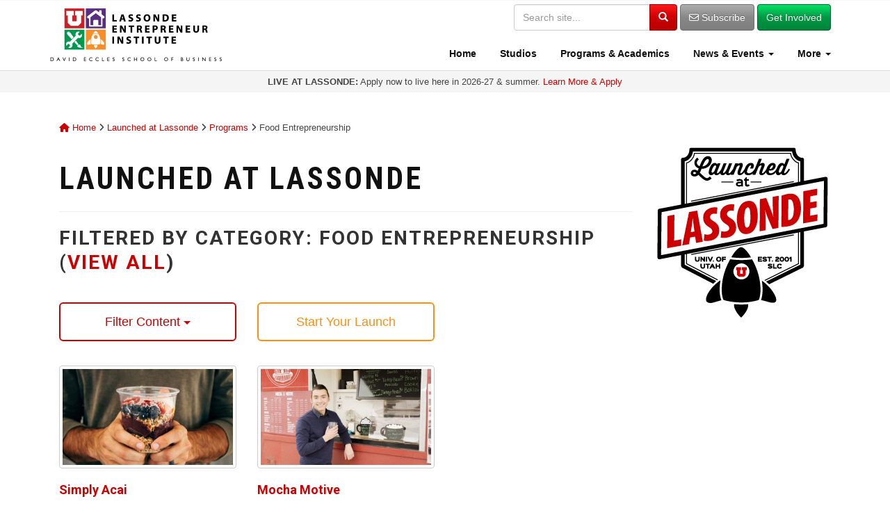

--- FILE ---
content_type: text/html; charset=UTF-8
request_url: https://lassonde.utah.edu/launched-categories/food-entrepreneurship/
body_size: 8216
content:
<!DOCTYPE html><html lang="en-US"><head><meta charset="UTF-8"><meta http-equiv="X-UA-Compatible" content="IE=edge"><meta name="viewport" content="width=device-width, initial-scale=1"><link rel="profile" href="http://gmpg.org/xfn/11"><link rel="pingback" href="https://lassonde.utah.edu/wp/xmlrpc.php"><meta name='robots' content='index, follow, max-image-preview:large, max-snippet:-1, max-video-preview:-1' /><link media="all" href="https://lassonde.utah.edu/wp/wp-content/cache/autoptimize/css/autoptimize_d24e37786a1ed5ab764647c0104d26df.css" rel="stylesheet"><title>Food Entrepreneurship Archives | Lassonde Entrepreneur Institute | University of Utah</title><link rel="canonical" href="https://lassonde.utah.edu/launched-categories/food-entrepreneurship/" /><meta property="og:locale" content="en_US" /><meta property="og:type" content="article" /><meta property="og:title" content="Food Entrepreneurship Archives | Lassonde Entrepreneur Institute | University of Utah" /><meta property="og:url" content="https://lassonde.utah.edu/launched-categories/food-entrepreneurship/" /><meta property="og:site_name" content="Lassonde Entrepreneur Institute | University of Utah" /><meta property="og:image" content="https://lassonde.utah.edu/wp/wp-content/uploads/2019/07/Lassonde-general_Lassonde-social-media-program-logos-080417v3.jpg" /><meta property="og:image:width" content="1200" /><meta property="og:image:height" content="630" /><meta property="og:image:type" content="image/jpeg" /><meta name="twitter:card" content="summary_large_image" /><meta name="twitter:site" content="@LassondeInst" /> <script type="application/ld+json" class="yoast-schema-graph">{"@context":"https://schema.org","@graph":[{"@type":"CollectionPage","@id":"https://lassonde.utah.edu/launched-categories/food-entrepreneurship/","url":"https://lassonde.utah.edu/launched-categories/food-entrepreneurship/","name":"Food Entrepreneurship Archives | Lassonde Entrepreneur Institute | University of Utah","isPartOf":{"@id":"https://lassonde.utah.edu/#website"},"primaryImageOfPage":{"@id":"https://lassonde.utah.edu/launched-categories/food-entrepreneurship/#primaryimage"},"image":{"@id":"https://lassonde.utah.edu/launched-categories/food-entrepreneurship/#primaryimage"},"thumbnailUrl":"https://lassonde.utah.edu/wp/wp-content/uploads/2019/11/IMG_4686.jpg","breadcrumb":{"@id":"https://lassonde.utah.edu/launched-categories/food-entrepreneurship/#breadcrumb"},"inLanguage":"en-US"},{"@type":"ImageObject","inLanguage":"en-US","@id":"https://lassonde.utah.edu/launched-categories/food-entrepreneurship/#primaryimage","url":"https://lassonde.utah.edu/wp/wp-content/uploads/2019/11/IMG_4686.jpg","contentUrl":"https://lassonde.utah.edu/wp/wp-content/uploads/2019/11/IMG_4686.jpg","width":6000,"height":4000,"caption":"Simply Acai"},{"@type":"BreadcrumbList","@id":"https://lassonde.utah.edu/launched-categories/food-entrepreneurship/#breadcrumb","itemListElement":[{"@type":"ListItem","position":1,"name":"Home","item":"https://lassonde.utah.edu/"},{"@type":"ListItem","position":2,"name":"Programs","item":"https://lassonde.utah.edu/launched-categories/programs/"},{"@type":"ListItem","position":3,"name":"Food Entrepreneurship"}]},{"@type":"WebSite","@id":"https://lassonde.utah.edu/#website","url":"https://lassonde.utah.edu/","name":"Lassonde Entrepreneur Institute | University of Utah","description":"","publisher":{"@id":"https://lassonde.utah.edu/#organization"},"potentialAction":[{"@type":"SearchAction","target":{"@type":"EntryPoint","urlTemplate":"https://lassonde.utah.edu/?s={search_term_string}"},"query-input":{"@type":"PropertyValueSpecification","valueRequired":true,"valueName":"search_term_string"}}],"inLanguage":"en-US"},{"@type":"Organization","@id":"https://lassonde.utah.edu/#organization","name":"Lassonde Entrepreneur Institute | University of Utah","url":"https://lassonde.utah.edu/","logo":{"@type":"ImageObject","inLanguage":"en-US","@id":"https://lassonde.utah.edu/#/schema/logo/image/","url":"https://lassonde.utah.edu/wp/wp-content/uploads/2024/03/Lassonde-Institute-icons-logo-vertical-032224-620pm_RGB_padded-scaled.jpg","contentUrl":"https://lassonde.utah.edu/wp/wp-content/uploads/2024/03/Lassonde-Institute-icons-logo-vertical-032224-620pm_RGB_padded-scaled.jpg","width":2560,"height":2560,"caption":"Lassonde Entrepreneur Institute | University of Utah"},"image":{"@id":"https://lassonde.utah.edu/#/schema/logo/image/"},"sameAs":["https://www.facebook.com/LassondeInstitute","https://x.com/LassondeInst","http://instagram.com/lassondeinstitute","https://linkedin.com/company/lassonde-entrepreneur-institute","https://www.youtube.com/user/LassondeInstitute"]}]}</script> <link rel='dns-prefetch' href='//use.fontawesome.com' /><link rel='dns-prefetch' href='//v0.wordpress.com' /><link rel='preconnect' href='//c0.wp.com' /><link rel="alternate" type="application/rss+xml" title="Lassonde Entrepreneur Institute | University of Utah &raquo; Feed" href="https://lassonde.utah.edu/feed/" /><link rel="alternate" type="application/rss+xml" title="Lassonde Entrepreneur Institute | University of Utah &raquo; Comments Feed" href="https://lassonde.utah.edu/comments/feed/" /><link rel="alternate" type="application/rss+xml" title="Lassonde Entrepreneur Institute | University of Utah &raquo; Food Entrepreneurship Category Feed" href="https://lassonde.utah.edu/launched-categories/food-entrepreneurship/feed/" /><link rel='stylesheet' id='font-awesome-official-css' href='https://use.fontawesome.com/releases/v6.5.2/css/all.css' type='text/css' media='all' integrity="sha384-PPIZEGYM1v8zp5Py7UjFb79S58UeqCL9pYVnVPURKEqvioPROaVAJKKLzvH2rDnI" crossorigin="anonymous" /><link rel='stylesheet' id='font-awesome-official-v4shim-css' href='https://use.fontawesome.com/releases/v6.5.2/css/v4-shims.css' type='text/css' media='all' integrity="sha384-XyvK/kKwgVW+fuRkusfLgfhAMuaxLPSOY8W7wj8tUkf0Nr2WGHniPmpdu+cmPS5n" crossorigin="anonymous" /> <script type="text/javascript" src="https://lassonde.utah.edu/wp/wp-includes/js/jquery/jquery.min.js?ver=3.7.1" id="jquery-core-js"></script> <link rel="https://api.w.org/" href="https://lassonde.utah.edu/wp-json/" /><link rel="EditURI" type="application/rsd+xml" title="RSD" href="https://lassonde.utah.edu/wp/xmlrpc.php?rsd" /> <!--[if lt IE 9]> <script src="https://lassonde.utah.edu/wp/wp-content/themes/lassonde/inc/js/html5shiv.min.js"></script> <script src="https://lassonde.utah.edu/wp/wp-content/themes/lassonde/inc/js/respond.min.js"></script> <![endif]--><link rel="icon" href="https://lassonde.utah.edu/wp/wp-content/uploads/2024/05/cropped-Lassonde-Institute-social-media-logo-052019_1000x1000-32x32.png" sizes="32x32" /><link rel="icon" href="https://lassonde.utah.edu/wp/wp-content/uploads/2024/05/cropped-Lassonde-Institute-social-media-logo-052019_1000x1000-192x192.png" sizes="192x192" /><link rel="apple-touch-icon" href="https://lassonde.utah.edu/wp/wp-content/uploads/2024/05/cropped-Lassonde-Institute-social-media-logo-052019_1000x1000-180x180.png" /><meta name="msapplication-TileImage" content="https://lassonde.utah.edu/wp/wp-content/uploads/2024/05/cropped-Lassonde-Institute-social-media-logo-052019_1000x1000-270x270.png" /><link href="https://fonts.googleapis.com/css?family=Roboto:400,700|Roboto+Condensed:400,700" rel="stylesheet"> <!--[if lte IE 8]><link href="https://lassonde.utah.edu/wp/wp-content/themes/lassonde/inc/css/ie8-and-down.css" rel="stylesheet"> <![endif]--> <!--[if lte IE 7]><link href="https://lassonde.utah.edu/wp/wp-content/themes/lassonde/inc/css/ie7-and-down.css" rel="stylesheet"><link href="https://lassonde.utah.edu/wp/wp-content/themes/lassonde/inc/fonts/font-awesome-ie7.min.css"> <![endif]-->  <script>(function(w,d,s,l,i){w[l]=w[l]||[];w[l].push({'gtm.start':
new Date().getTime(),event:'gtm.js'});var f=d.getElementsByTagName(s)[0],
j=d.createElement(s),dl=l!='dataLayer'?'&l='+l:'';j.async=true;j.src=
'https://www.googletagmanager.com/gtm.js?id='+i+dl;f.parentNode.insertBefore(j,f);
})(window,document,'script','dataLayer','GTM-NCXKZFK');</script> </head><body class="archive tax-launched-categories term-food-entrepreneurship term-410 wp-theme-lassonde group-blog"> <noscript><iframe src="https://www.googletagmanager.com/ns.html?id=GTM-NCXKZFK"
height="0" width="0" style="display:none;visibility:hidden"></iframe></noscript><div id="page" class="hfeed site"><nav class="navbar navbar-default navbar-fixed-top" role="navigation"><div class="container"><div class="navbar-header" > <button type="button" class="navbar-toggle" data-toggle="collapse" data-target="#navbar-ex1-collapse"> <span class="sr-only">Toggle navigation</span> <span class="icon-bar"></span> <span class="icon-bar"></span> <span class="icon-bar"></span> </button><div id="logo"> <a href="https://lassonde.utah.edu/"><img src="https://lassonde.utah.edu/wp/wp-content/themes/lassonde/img/Lassonde-Institute-icons-logo-031919_RGB_500px-min.png" alt="Lassonde Entrepreneur Institute" class="img-responsive logo-full" /></a></div></div><div class="collapse navbar-collapse" id="navbar-ex1-collapse"><div class="header-search"><form method="get" class="navbar-form form-search form-inline" action="https://lassonde.utah.edu/" style="border: none;"><div class="input-group"> <input type="text" class="form-control search-query" placeholder="Search site..." value="" name="s"> <span class="input-group-btn"> <button type="submit" class="btn btn-primary" name="submit" id="searchsubmit" value="Search"><span class="glyphicon glyphicon-search"></span></button> </span></div><div class="visible-sm" style="height: 5px;"></div> <a href="/subscribe" class="btn btn-default hidden-xs"><i class="fa fa-envelope-o" aria-hidden="true"></i> Subscribe</a> <a href="/getinvolved" class="btn btn-success hidden-xs">Get Involved</a><div class="row visible-xs"><div class="col-xs-6" style="padding-right: 5px;"> <a href="/subscribe" id="subscribe-btn" class="btn btn-default btn-block" style="margin: 10px 0 0 0;"><i class="fa fa-envelope-o" aria-hidden="true"></i> Subscribe</a></div><div class="col-xs-6" style="padding-left: 5px;"> <a href="/getinvolved" class="btn btn-success btn-block" style="margin: 10px 0 0 0;">Get Involved</a></div></div></form></div><div class="menu-menu-1-container"><ul id="menu-menu-1" class="nav navbar-nav"><li id="menu-item-6288" class="menu-item menu-item-type-post_type menu-item-object-page menu-item-home menu-item-6288"><a title="Home" href="https://lassonde.utah.edu/"><span class="glyphicon Lassonde Entrepreneur Institute at the University of Utah"></span>&nbsp;Home</a></li><li id="menu-item-4181" class="menu-item menu-item-type-post_type menu-item-object-page menu-item-4181"><a title="Studios" href="https://lassonde.utah.edu/studios/"><span class="glyphicon Lassonde Studios"></span>&nbsp;Studios</a></li><li id="menu-item-8" class="menu-item menu-item-type-post_type menu-item-object-page menu-item-8"><a title="Programs &amp; Academics" href="https://lassonde.utah.edu/directory/"><span class="glyphicon Entrepreneurship Programs &#038; Academic Opportunities"></span>&nbsp;Programs &#038; Academics</a></li><li id="menu-item-31171" class="menu-item menu-item-type-custom menu-item-object-custom menu-item-has-children menu-item-31171 dropdown"><a title="News &amp; Events" href="#" data-toggle="dropdown" class="dropdown-toggle"><span class="glyphicon Get the Latest News &#038; Events at Lassonde"></span>&nbsp;News &#038; Events <span class="caret"></span></a><ul role="menu" class=" dropdown-menu"><li id="menu-item-40" class="menu-item menu-item-type-post_type menu-item-object-page current_page_parent menu-item-40"><a title="News" href="https://lassonde.utah.edu/news/"><span class="glyphicon Find Latest News, Announcements, Resources &#038; More"></span>&nbsp;News</a></li><li id="menu-item-40654" class="menu-item menu-item-type-post_type menu-item-object-page menu-item-40654"><a title="Events Calendar" href="https://lassonde.utah.edu/calendar/"><span class="glyphicon Upcoming Events &#038; Program Deadlines"></span>&nbsp;Events Calendar</a></li><li id="menu-item-31172" class="menu-item menu-item-type-custom menu-item-object-custom menu-item-31172"><a title="Launched at Lassonde" href="/launched/"><span class="glyphicon Learn About Our Student Success Stories"></span>&nbsp;Launched at Lassonde</a></li></ul></li><li id="menu-item-31044" class="menu-item menu-item-type-custom menu-item-object-custom menu-item-has-children menu-item-31044 dropdown"><a title="More" href="#" data-toggle="dropdown" class="dropdown-toggle"><span class="glyphicon More"></span>&nbsp;More <span class="caret"></span></a><ul role="menu" class=" dropdown-menu"><li id="menu-item-2735" class="menu-item menu-item-type-post_type menu-item-object-page menu-item-2735"><a title="About" href="https://lassonde.utah.edu/about/"><span class="glyphicon Learn about the Lassonde Entrepreneur Institute"></span>&nbsp;About</a></li><li id="menu-item-6652" class="menu-item menu-item-type-post_type menu-item-object-page menu-item-6652"><a title="Contact" href="https://lassonde.utah.edu/contact/"><span class="glyphicon Contact the Lassonde Entrepreneur Institute"></span>&nbsp;Contact</a></li><li id="menu-item-31170" class="menu-item menu-item-type-custom menu-item-object-custom menu-item-31170"><a title="People" href="/contact/people/"><span class="glyphicon Find Contact Info for People &#038; Programs"></span>&nbsp;People</a></li><li id="menu-item-40655" class="menu-item menu-item-type-post_type menu-item-object-page menu-item-40655"><a title="Give" href="https://lassonde.utah.edu/about/give/"><span class="glyphicon Support the Lassonde Entrepreneur Institute"></span>&nbsp;Give</a></li></ul></li></ul></div><div class="visible-xs" style="height: 10px;"></div></div></div></nav><div class="container-fluid text-center" style="background: #f5f5f5; padding: 8px; font-size: 13px; line-height: 1.2em;"> <strong>LIVE AT LASSONDE:</strong> Apply now to live here in 2026-27 & summer. <a href="http://lassonde.utah.edu/studios/?utm_source=website-announcement-alert&utm_medium=web&utm_campaign=top%20alert">Learn More & Apply</a></div><div id="content" class="site-content container"><section id="primary" class="content-area col-md-12"><div class="breadcrumb" xmlns:v="http://rdf.data-vocabulary.org/#"> <span typeof="v:Breadcrumb"><a rel="v:url" property="v:title" title="Go to Lassonde Entrepreneur Institute | University of Utah." href="https://lassonde.utah.edu" class="home"><i class="fa fa-home"></i> Home</a></span> <i class="fa fa-angle-right"></i> <span property="itemListElement" typeof="ListItem"><a property="item" typeof="WebPage" title="Go to Launched at Lassonde." href="https://lassonde.utah.edu/launched/" class="archive post-launched-archive"><span property="name">Launched at Lassonde</span></a><meta property="position" content="2"></span> <i class="fa fa-angle-right"></i> <span property="itemListElement" typeof="ListItem"><a property="item" typeof="WebPage" title="Go to the Programs Category archives." href="https://lassonde.utah.edu/launched-categories/programs/" class="taxonomy launched-categories"><span property="name">Programs</span></a><meta property="position" content="3"></span> <i class="fa fa-angle-right"></i> <span property="itemListElement" typeof="ListItem"><span property="name">Food Entrepreneurship</span><meta property="position" content="4"></span></div><main id="main" class="site-main" role="main"><div class="row" style="margin-bottom:  30px;"><div class="col-md-3  col-md-push-9 text-center"> <a href="/launched/"><img src="https://lassonde.utah.edu/wp/wp-content/uploads/2017/04/Launched-at-Lassonde-logo-min.png" alt="Launched at Lassonde"/></a></div><div class="col-md-9 col-md-pull-3"><header class="page-header"><h1 class="page-title">Launched at Lassonde</h1></header><h2>Filtered by Category: Food Entrepreneurship (<a href="https://lassonde.utah.edu/launched">View All</a>)</h2> <br><div class="row btn-series"><div class="col-lg-4 col-sm-6"><div class="dropdown"> <button class="btn btn-lg dropdown-toggle ghost-red btn-block" type="button" id="dropdownMenu1" data-toggle="dropdown" aria-haspopup="true" aria-expanded="true" style="margin-bottom: 5px;"> Filter Content <span class="caret"></span> </button><ul class="dropdown-menu" aria-labelledby="dropdownMenu1"><li class='cat-item-all'><a href='https://lassonde.utah.edu/launched/'>All</a></li><li class="cat-item cat-item-129"><a href="https://lassonde.utah.edu/launched-categories/industries/">Industries</a><ul class='children'><li class="cat-item cat-item-219"><a href="https://lassonde.utah.edu/launched-categories/arts/">Arts</a></li><li class="cat-item cat-item-107"><a href="https://lassonde.utah.edu/launched-categories/consumer-products/">Consumer Products</a></li><li class="cat-item cat-item-457"><a href="https://lassonde.utah.edu/launched-categories/entertainment/">Entertainment</a></li><li class="cat-item cat-item-106"><a href="https://lassonde.utah.edu/launched-categories/health-care/">Health Care</a></li><li class="cat-item cat-item-128"><a href="https://lassonde.utah.edu/launched-categories/other-industries/">Other Industries</a></li><li class="cat-item cat-item-109"><a href="https://lassonde.utah.edu/launched-categories/services/">Services</a></li><li class="cat-item cat-item-111"><a href="https://lassonde.utah.edu/launched-categories/technology/">Technology</a></li></ul></li><li class="cat-item cat-item-99"><a href="https://lassonde.utah.edu/launched-categories/other/">Other Launch Stories</a></li><li class="cat-item cat-item-132 current-cat-parent current-cat-ancestor"><a href="https://lassonde.utah.edu/launched-categories/programs/">Programs</a><ul class='children'><li class="cat-item cat-item-218"><a href="https://lassonde.utah.edu/launched-categories/academics/">Academics</a></li><li class="cat-item cat-item-133"><a href="https://lassonde.utah.edu/launched-categories/bench-to-bedside/">Bench to Bedside</a></li><li class="cat-item cat-item-184"><a href="https://lassonde.utah.edu/launched-categories/company-launch/">Company Launch</a></li><li class="cat-item cat-item-454"><a href="https://lassonde.utah.edu/launched-categories/entrepreneur-club/">Entrepreneur Club</a></li><li class="cat-item cat-item-410 current-cat"><a aria-current="page" href="https://lassonde.utah.edu/launched-categories/food-entrepreneurship/">Food Entrepreneurship</a></li><li class="cat-item cat-item-144"><a href="https://lassonde.utah.edu/launched-categories/foundry/">Foundry</a></li><li class="cat-item cat-item-134"><a href="https://lassonde.utah.edu/launched-categories/get-seeded/">Get Seeded</a></li><li class="cat-item cat-item-135"><a href="https://lassonde.utah.edu/launched-categories/hs-utah-entrepreneur-challenge/">HS Utah Entrepreneur Challenge</a></li><li class="cat-item cat-item-145"><a href="https://lassonde.utah.edu/launched-categories/innovation-scholar/">Innovation Scholar</a></li><li class="cat-item cat-item-181"><a href="https://lassonde.utah.edu/launched-categories/lassonde-400/">Lassonde 400</a></li><li class="cat-item cat-item-436"><a href="https://lassonde.utah.edu/launched-categories/lassonde-founders/">Lassonde Founders</a></li><li class="cat-item cat-item-255"><a href="https://lassonde.utah.edu/launched-categories/make-program/">Make Program</a></li><li class="cat-item cat-item-421"><a href="https://lassonde.utah.edu/launched-categories/master-of-business-creation/">Master of Business Creation</a></li><li class="cat-item cat-item-136"><a href="https://lassonde.utah.edu/launched-categories/new-venture-development/">New Venture Development</a></li><li class="cat-item cat-item-137"><a href="https://lassonde.utah.edu/launched-categories/opportunity-quest/">Opportunity Quest</a></li><li class="cat-item cat-item-138"><a href="https://lassonde.utah.edu/launched-categories/other-programs/">Other Programs</a></li><li class="cat-item cat-item-124"><a href="https://lassonde.utah.edu/launched-categories/utah-entrepreneur-challenge/">Utah Entrepreneur Challenge</a></li></ul></li><li class="cat-item cat-item-97"><a href="https://lassonde.utah.edu/launched-categories/startups/">Startups</a></li></ul></div></div><div class="col-lg-4 col-sm-6"> <a href="/directory/" type="button" class="btn btn-lg btn-block ghost-orange">Start Your Launch</a></div></div></div></div><div id="launched"><div class="row"><div class="col-sm-3 single"><div class="thumbnail image-hover-item"> <a href="
 https://lassonde.utah.edu/simply-acai-bringing-u-students-acai-directly-from-brazil/                                " class="image-hover-link"><div class="image-hover"><div class="image-hover-content"> <i class="fa fa-link fa-3x"></i></div></div> <img width="730" height="410" src="https://lassonde.utah.edu/wp/wp-content/uploads/2019/11/IMG_4686-730x410.jpg" class="attachment-dazzling-featured size-dazzling-featured wp-post-image" alt="Simply Acai" decoding="async" loading="lazy" srcset="https://lassonde.utah.edu/wp/wp-content/uploads/2019/11/IMG_4686-730x410.jpg 730w, https://lassonde.utah.edu/wp/wp-content/uploads/2019/11/IMG_4686-1920x1080.jpg 1920w" sizes="auto, (max-width: 730px) 100vw, 730px" data-attachment-id="26730" data-permalink="https://lassonde.utah.edu/launched/simply-acai/img_4686/" data-orig-file="https://lassonde.utah.edu/wp/wp-content/uploads/2019/11/IMG_4686.jpg" data-orig-size="6000,4000" data-comments-opened="1" data-image-meta="{&quot;aperture&quot;:&quot;5&quot;,&quot;credit&quot;:&quot;&quot;,&quot;camera&quot;:&quot;Canon EOS Rebel T7i&quot;,&quot;caption&quot;:&quot;&quot;,&quot;created_timestamp&quot;:&quot;1571141042&quot;,&quot;copyright&quot;:&quot;&quot;,&quot;focal_length&quot;:&quot;50&quot;,&quot;iso&quot;:&quot;100&quot;,&quot;shutter_speed&quot;:&quot;0.0125&quot;,&quot;title&quot;:&quot;&quot;,&quot;orientation&quot;:&quot;0&quot;}" data-image-title="IMG_4686" data-image-description="" data-image-caption="" data-medium-file="https://lassonde.utah.edu/wp/wp-content/uploads/2019/11/IMG_4686-625x417.jpg" data-large-file="https://lassonde.utah.edu/wp/wp-content/uploads/2019/11/IMG_4686-970x647.jpg" /> </a></div><h5><a href="
 https://lassonde.utah.edu/simply-acai-bringing-u-students-acai-directly-from-brazil/                            ">Simply Acai</a></h5><p class="small">Bringing U students premium acai directly from Brazil.</p><p> <a href="https://lassonde.utah.edu/simply-acai-bringing-u-students-acai-directly-from-brazil/">Learn More</a></p><p class="entry-meta"> <i class="fa fa-calendar"></i> 2019&nbsp; <span class="cat-links"> <i class="fa fa-folder-open-o"></i> <a href="https://lassonde.utah.edu/launched-categories/food-entrepreneurship/" rel="tag">Food Entrepreneurship</a>, <a href="https://lassonde.utah.edu/launched-categories/services/" rel="tag">Services</a>, <a href="https://lassonde.utah.edu/launched-categories/startups/" rel="tag">Startups</a> </span></p></div><div class="col-sm-3 single"><div class="thumbnail image-hover-item"> <a href="
 https://lassonde.utah.edu/mocha-motive-a-student-run-mobile-cafe-serving-campus-beyond/                                " class="image-hover-link"><div class="image-hover"><div class="image-hover-content"> <i class="fa fa-link fa-3x"></i></div></div> <img width="730" height="410" src="https://lassonde.utah.edu/wp/wp-content/uploads/2019/07/7v5dJCM-1-730x410.jpg" class="attachment-dazzling-featured size-dazzling-featured wp-post-image" alt="" decoding="async" loading="lazy" srcset="https://lassonde.utah.edu/wp/wp-content/uploads/2019/07/7v5dJCM-1-730x410.jpg 730w, https://lassonde.utah.edu/wp/wp-content/uploads/2019/07/7v5dJCM-1-625x352.jpg 625w, https://lassonde.utah.edu/wp/wp-content/uploads/2019/07/7v5dJCM-1-970x546.jpg 970w, https://lassonde.utah.edu/wp/wp-content/uploads/2019/07/7v5dJCM-1-1920x1080.jpg 1920w" sizes="auto, (max-width: 730px) 100vw, 730px" data-attachment-id="25329" data-permalink="https://lassonde.utah.edu/7v5djcm-2/" data-orig-file="https://lassonde.utah.edu/wp/wp-content/uploads/2019/07/7v5dJCM-1.jpg" data-orig-size="2560,1440" data-comments-opened="1" data-image-meta="{&quot;aperture&quot;:&quot;0&quot;,&quot;credit&quot;:&quot;&quot;,&quot;camera&quot;:&quot;&quot;,&quot;caption&quot;:&quot;&quot;,&quot;created_timestamp&quot;:&quot;0&quot;,&quot;copyright&quot;:&quot;&quot;,&quot;focal_length&quot;:&quot;0&quot;,&quot;iso&quot;:&quot;0&quot;,&quot;shutter_speed&quot;:&quot;0&quot;,&quot;title&quot;:&quot;&quot;,&quot;orientation&quot;:&quot;0&quot;}" data-image-title="7v5dJCM" data-image-description="" data-image-caption="" data-medium-file="https://lassonde.utah.edu/wp/wp-content/uploads/2019/07/7v5dJCM-1-625x352.jpg" data-large-file="https://lassonde.utah.edu/wp/wp-content/uploads/2019/07/7v5dJCM-1-970x546.jpg" /> </a></div><h5><a href="
 https://lassonde.utah.edu/mocha-motive-a-student-run-mobile-cafe-serving-campus-beyond/                            ">Mocha Motive</a></h5><p class="small">A student-run mobile cafe serving the U campus and beyond.</p><p> <a href="https://lassonde.utah.edu/mocha-motive-a-student-run-mobile-cafe-serving-campus-beyond/">Learn More</a> | <a href="http://mochamotive.com/">Website</a></p><p class="entry-meta"> <i class="fa fa-calendar"></i> 2019&nbsp; <span class="cat-links"> <i class="fa fa-folder-open-o"></i> <a href="https://lassonde.utah.edu/launched-categories/food-entrepreneurship/" rel="tag">Food Entrepreneurship</a>, <a href="https://lassonde.utah.edu/launched-categories/services/" rel="tag">Services</a>, <a href="https://lassonde.utah.edu/launched-categories/startups/" rel="tag">Startups</a> </span></p></div></div></div></main></section></div><div id="footer-area"><div class="container footer-inner"><div class="footer-widget-area"><div class="col-md-4 col-md-push-8 footer-widget" role="complementary"><div id="join-section" class="anchor"></div><div id="text-4" class="widget widget_text"><h3 class="widgettitle">JOIN THE COMMUNITY</h3><div class="textwidget"><p>Welcome to the hub for student entrepreneurs and innovators at the University of Utah. Subscribe or follow us for news and announcements. <a href="/about-us"><strong>Learn More &rarr;</strong></a></p><form id="subscribe-form" action="https://go.pardot.com/l/356541/2020-12-07/2w2pj9q" method="post"><div class="form-group" style="margin-bottom: 5px"> <input class="form-control input" maxlength="200" name="first-name" required type="text" placeholder="First Name"></div><div class="form-group" style="margin-bottom: 5px"> <input class="form-control input" maxlength="200" name="last-name" required type="text" placeholder="Last Name"></div><div class="form-group" style="margin-bottom: 5px"> <input class="form-control input" maxlength="200" name="web_contact" required type="email" placeholder="Email"></div><div class="extra-field-group" style="position:absolute; left:-9999px; top: -9999px;"> <label for="website">Website</label> <input id="website" name="pardot_extra_field" autocomplete="off" type="text" placeholder="Website" tabindex="-1"> <label for="pardot_extra_field">Comments</label> <input id="pardot_extra_field" name="pardot_extra_field" autocomplete="off" type="text" placeholder="Comments" tabindex="-1"></div><div class="form-group" style="margin-bottom: 5px"> <button class="btn btn-primary btn-lg btn-block" type="submit">Get Updates</button></div></form></div></div> <br><div id="social" class="social"><ul><li><a href="http://instagram.com/lassondeinstitute" class="social-icon instagram" title="Follow us on Instagram" target="_blank"><i class="social_icon fa fa-instagram"></i></a></li><li><a href="https://linkedin.com/company/lassonde-entrepreneur-institute" class="social-icon LinkedIn" title="Follow us on linkedin" target="_blank"><i class="social_icon fa fa-linkedin"></i></a></li><li><a href="https://facebook.com/LassondeInstitute" class="social-icon facebook" title="Follow us on Facebook" target="_blank"><i class="social_icon fa fa-facebook"></i></a></li><li><a href="https://x.com/LassondeInst" class="social-icon x-twitter" title="Follow us on X" target="_blank"><i class="social_icon fa-brands fa-x-twitter"></i></a></li><li><a href="https://www.snapchat.com/add/lassondeinst" class="social-icon snapchat" title="Follow us on Snapchat" target="_blank"><i class="social_icon fa fa-snapchat-ghost"></i></a></li><li><a href="https://www.tiktok.com/@lassondeinstitute" class="social-icon youtube" title="Follow us on TikTok" target="_blank"><i class="social_icon fa-brands fa-tiktok"></i></a></li><li><a href="https://www.youtube.com/c/LassondeInstitute" class="social-icon youtube" title="Follow us on Youtube" target="_blank"><i class="social_icon fa fa-youtube"></i></a></li></ul></div><div style="text-align: center; margin: 40px 0;"><a href="https://lassonde.utah.edu"><img style="width: 250px;" src="https://lassonde.utah.edu/wp/wp-content/uploads/2019/07/Lassonde-Institute-icons-logo-031919_RGB_500px-white.png" alt="Lassonde Entrepreneur Institute" /></a></div></div><div class="col-md-8 col-md-pull-4 footer-widget" role="complementary"><div id="text-10" class="widget widget_text"><h3 class="widgettitle">QUICK LINKS</h3><div class="textwidget"><div class="row"><div class="col-md-4"><h4>About Lassonde Institute</h4><ul><li><a href="/about">About</a></li><li><a href="/contact">Contact Us</a></li><li><a href="/request-information/">Request Info</a></li><li><a href="/give/">Give to Lassonde</a></li><li><a href="/about/media-resources/">Marketing & Media Resources</a></li></ul><h4>Lassonde Studios</h4><ul><li><a href="/studios">Overview</a></li><li><a href="/studios/apply">Apply to Live Here</a></li><li><a href="/studios/housing-options/">Housing Options</a></li><li><a href="https://dineoncampus.com/utah/">Miller Cafe <i class="fa fa-external-link"></i></a></li></ul><h4>News, Events & More</h4><ul><li><a href="/news">News</a></li><li><a href="/calendar">Calendar</a></li><li><a href="/launched">Launched at Lassonde</a></li></ul><h4>Start</h4><ul><li><a href="/about/visit">Tours & Info Sessions</a></li></ul></div><div class="col-md-4"><h4>Live</h4><ul><li><a href="/studios">Live at Lassonde Studios</a></li><li><a href="/founders">Lassonde Founders</a></li><li><a href="/summer">Summer at Lassonde</a></li><li><a href="/lsnd400">Lassonde 400 Residential Program</a></li><li><a href="/academy">Lassonde Startup Academy</a></li></ul><h4>Create</h4><ul><li><a href="/getseeded">Get Seeded</a></li><li><a href="/workshops">Workshops</a></li><li><a href="/make">Make Program</a></li><li><a href="/experts">Hours with Experts</a></li></ul><h4>Launch</h4><ul><li><a href="/uec">Tim Draper Utah Entrepreneur Challenge</a></li><li><a href="/hsuec">Tim Draper H.S. Utah Entrepreneur Challenge</a></li><li><a href="/launch">Company Launch</a></li><li><a href="/venture">New Venture Development</a></li><li><a href="/b2b">Bench to Bedside <i class="fa fa-external-link"></i></a></li></ul></div><div class="col-md-4"><h4>Engage</h4><ul><li><a href="/meetups">Meetups</a></li><li><a href="/ambassadors">Lassonde Ambassadors</a></li><li><a href="/eclub">Entrepreneur Club</a></li><li><a href="/leadership">Student Leadership & Scholarship Opportunities</a></li><li><a href="/life">Lassonde for Life</a></li><li><a href="/summit">Entrepreneur Summit Series</a></li><li><a href="https://utahfounders.org">Utah Founders <i class="fa fa-external-link"></i></a></li><li><a href="/community">Community Engagement</a></li></ul><h4>Learn</h4><ul><li><a href="http://eccles.utah.edu/entp/">Entrepreneurship Classes & Degrees <i class="fa fa-external-link"></i></a></li><li><a href="https://eccles.utah.edu/mbc/">Master of Business Creation <i class="fa fa-external-link"></i></a></li><li><a href="/x">Lassonde+X</a></li></ul><h4>Languages</h4><ul><li><a href="http://translate.google.com/translate?hl=&sl=en&tl=es&u=http%3A%2F%2Flassonde.utah.edu">Español</a></li><li><a href="http://translate.google.com/translate?hl=&sl=en&tl=hi&u=http%3A%2F%2Flassonde.utah.edu%2F&sandbox=1">Other</a></li></div></div></div></div></div></div></div><footer id="colophon" class="site-footer" role="contentinfo"><div class="site-info container"><nav class="copyright col-md-6 col-sm-6"> Copyright &copy; 2026 | <a href="http://www.utah.edu" title="University of Utah">University of Utah</a> | <a href="http://www.utah.edu/disclaimer">Disclaimer</a> | <a href="http://www.utah.edu/privacy">Privacy</a></nav><div role="navigation" class="col-md-6 col-sm-6 footer-links"> <a href="https://lassonde.utah.edu/about-us">About</a> | <a href="https://lassonde.utah.edu/contact">Contact</a> | <a href="https://lassonde.utah.edu/studios">Studios</a> | <a href="https://lassonde.utah.edu">Home</a></div></div><div class="scroll-to-top"><i class="fa fa-angle-up"></i></div></footer></div></div> <script type="speculationrules">{"prefetch":[{"source":"document","where":{"and":[{"href_matches":"\/*"},{"not":{"href_matches":["\/wp\/wp-*.php","\/wp\/wp-admin\/*","\/wp\/wp-content\/uploads\/*","\/wp\/wp-content\/*","\/wp\/wp-content\/plugins\/*","\/wp\/wp-content\/themes\/lassonde\/*","\/*\\?(.+)"]}},{"not":{"selector_matches":"a[rel~=\"nofollow\"]"}},{"not":{"selector_matches":".no-prefetch, .no-prefetch a"}}]},"eagerness":"conservative"}]}</script>  <script defer src="https://lassonde.utah.edu/wp/wp-content/cache/autoptimize/js/autoptimize_467e3c01482fd7c584d77eb464f2eb9f.js"></script></body></html>
<!-- *´¨)
     ¸.•´¸.•*´¨) ¸.•*¨)
     (¸.•´ (¸.•` ¤ Comet Cache is Fully Functional ¤ ´¨) -->

<!-- Cache File Version Salt:       n/a -->

<!-- Cache File URL:                https://lassonde.utah.edu/launched-categories/food-entrepreneurship/ -->
<!-- Cache File Path:               /cache/comet-cache/cache/https/lassonde-utah-edu/launched-categories/food-entrepreneurship.html -->

<!-- Cache File Generated Via:      HTTP request -->
<!-- Cache File Generated On:       Jan 20th, 2026 @ 4:54 am UTC -->
<!-- Cache File Generated In:       0.56980 seconds -->

<!-- Cache File Expires On:         Jan 21st, 2026 @ 4:54 am UTC -->
<!-- Cache File Auto-Rebuild On:    Jan 21st, 2026 @ 4:54 am UTC -->

<!-- Loaded via Cache On:    Jan 20th, 2026 @ 5:01 am UTC -->
<!-- Loaded via Cache In:    0.00080 seconds -->